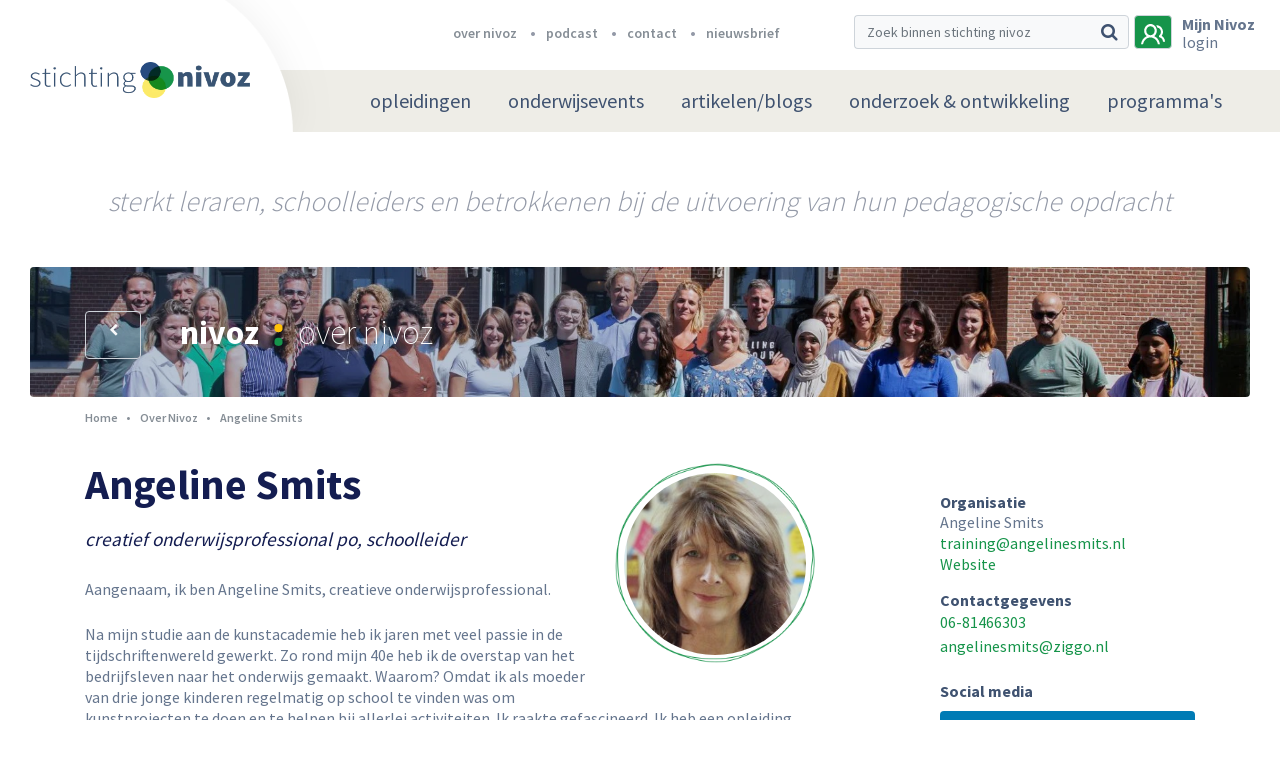

--- FILE ---
content_type: text/html; charset=UTF-8
request_url: https://nivoz.nl/nl/gebruikersprofiel/angeline-smits
body_size: 11832
content:
	<!DOCTYPE html>
	<html lang="nl">
	<head>
						<meta charset="utf-8" />
			<meta http-equiv="X-UA-Compatible" content="IE=edge" />
							<meta name="viewport" content="width=device-width, initial-scale=1">
				<meta name="author" content="FIZZ Marketing & Communicatie" />
																			<title
                >Nivoz</title>

									    
                                                                                                                                																<script src="/bundles/fizzwebsite/js/cookie.js"></script>
							
	<script src="/bundles/app/node_modules/jquery/dist/jquery.min.js"></script>
	<script src="https://challenges.cloudflare.com/turnstile/v0/api.js" defer></script>

			<!-- Google Tag Manager -->
		<script>(function(w,d,s,l,i){w[l]=w[l]||[];w[l].push({'gtm.start':
						new Date().getTime(),event:'gtm.js'});var f=d.getElementsByTagName(s)[0],
					j=d.createElement(s),dl=l!='dataLayer'?'&l='+l:'';j.async=true;j.src=
					'https://www.googletagmanager.com/gtm.js?id='+i+dl;f.parentNode.insertBefore(j,f);
			})(window,document,'script','dataLayer','GTM-T3TZS99');</script>
		<!-- End Google Tag Manager -->
    
										<link rel="stylesheet" href="/bundles/app/node_modules/components-font-awesome/css/font-awesome.min.css" />
	<link rel="stylesheet" href="/bundles/app/node_modules/flickity/dist/flickity.min.css" />
	<link rel="stylesheet" href="/bundles/app/node_modules/jquery.mmenu/dist/jquery.mmenu.all.css" />
	<link rel="stylesheet" href="/bundles/app/stylesheets/main.css?v=1.2.37" />

		
	<link href="https://fonts.googleapis.com/css?family=Source+Sans+Pro:200,300,400,600,700,900" rel="stylesheet">

	<link rel="apple-touch-icon" sizes="180x180" href="/bundles/app/assets/favicons/apple-touch-icon.png">
	<link rel="icon" type="image/png" sizes="32x32" href="/bundles/app/assets/favicons/favicon-32x32.png">
	<link rel="icon" type="image/png" sizes="16x16" href="/bundles/app/assets/favicons/favicon-16x16.png">
	<link rel="manifest" href="/bundles/app/assets/favicons/manifest.json">
	<link rel="mask-icon" href="/bundles/app/assets/favicons/safari-pinned-tab.svg" color="#16944a">
	<meta name="msapplication-TileColor" content="#16944a">
	<meta name="msapplication-TileImage" content="/bundles/app/assets/favicons/mstile-144x144.png">
	<meta name="theme-color" content="#eeede7">
	<meta name="msapplication-config" content="/bundles/app/assets/favicons/browserconfig.xml">
	</head>
				<body>
			<!-- Google Tag Manager (noscript) -->
		<noscript><iframe src="https://www.googletagmanager.com/ns.html?id=GTM-T3TZS99"
						  height="0" width="0" style="display:none;visibility:hidden"></iframe></noscript>
		<!-- End Google Tag Manager (noscript) -->
				<nav id="menu" class="d-md-none">
    		        <ul class=" ">
                                        
                                        <li class="first menu-heading">                                
    
    <a href="/nl/opleidingen"  class="nav-link hvr-underline-from-left">
        opleidingen
    </a>
                        
        </li>
    
                
                                                            <li>                                
    
    <a href="/nl/podium"  class="nav-link hvr-underline-from-left">
        onderwijsevents
    </a>
                                <ul class=" menu_level_1">
                                        
                                                            <li class="first last">                                
    
    <a   class="nav-link hvr-underline-from-left menu-heading">
        Agenda
    </a>
                                <ul class=" menu_level_2">
                                        
                                        <li class="first menu-heading">                                
    
    <a href="https://nivoz.nl/nl/agenda?filters%5Bfilters%5D%5B0%5D=Masterclass&amp;filters%5Bfilters%5D%5B1%5D=Onderwijsavond&amp;filters%5Bfilters%5D%5B2%5D=Symposium&amp;filters%5Bfilters%5D%5B3%5D=NIVOZ-jaarthema&amp;filters%5Bfilters%5D%5B4%5D=de%20NIVOZ-lezing&amp;filters%5Bfilters%5D%5B5%5D=Conferentie&amp;filters%5Bfilters%5D%5B6%5D=Online%20meeting&amp;filters%5Bfilters%5D%5B7%5D=Online%20college&amp;filters%5Bfilters%5D%5B8%5D=NIVOZ-Dokhuis"  class="nav-link hvr-underline-from-left">
        Agenda NIVOZ
    </a>
                        
        </li>
    
                
                                        <li class="menu-heading">                                
    
    <a href="https://nivoz.nl/nl/nivoz-podiumprogramma-2025-2026-met-het-jaarthema-de-moed-om-weerstand-te-bieden"  target="_blank" class="nav-link hvr-underline-from-left">
        Podiumprogramma 25/26
    </a>
                        
        </li>
    
                
                                        <li class="menu-heading">                                
    
    <a href="/nl/terugblik-op-onderwijsavonden-2011-2020"  target="_blank" class="nav-link hvr-underline-from-left">
        Onderwijsavonden (overzicht) 2011-2024
    </a>
                        
        </li>
    
                
                                        <li class="last menu-heading">                                
    
    <a href="/nl/agenda?filters%5Bfilters%5D%5B%5D=Extern"  class="nav-link hvr-underline-from-left">
        Externe agenda
    </a>
                        
        </li>
    

        </ul>
        </li>
    

        </ul>
        </li>
    
                
                                                            <li>                                
    
    <a href="/nl/platform-hetkind"  class="nav-link hvr-underline-from-left">
        artikelen/blogs
    </a>
                                <ul class=" menu_level_1">
                                        
                                                            <li class="first last">                                
    
    <a   class="nav-link hvr-underline-from-left menu-heading">
        Over platform
    </a>
                                <ul class=" menu_level_2">
                                        
                                        <li class="first menu-heading">                                
    
    <a href="/nl/wat-is-platform-hetkind"  class="nav-link hvr-underline-from-left">
        Wat is platform hetkind?
    </a>
                        
        </li>
    
                
                                        <li class="menu-heading">                                
    
    <a href="https://nivoz.nl/nl/redactie"  target="_blank" class="nav-link hvr-underline-from-left">
        Redactie
    </a>
                        
        </li>
    
                
                                        <li class="menu-heading">                                
    
    <a href="/nl/richtlijnen-blogs-en-artikelen"  class="nav-link hvr-underline-from-left">
        Richtlijnen blogs/artikelen
    </a>
                        
        </li>
    
                
                                        <li class="menu-heading">                                
    
    <a href="/nl/pedagogische-canon"  class="nav-link hvr-underline-from-left">
        Pedagogische Canon
    </a>
                        
        </li>
    
                
                                        <li class="last menu-heading">                                
    
    <a href="https://nivoz.nl/nl/auteursrecht"  class="nav-link hvr-underline-from-left">
        Auteursrecht
    </a>
                        
        </li>
    

        </ul>
        </li>
    

        </ul>
        </li>
    
                
                                                            <li>                                
    
    <a href="/nl/onderzoek-ontwikkeling"  class="nav-link hvr-underline-from-left">
        onderzoek &amp; ontwikkeling
    </a>
                                <ul class=" menu_level_1">
                                        
                                                            <li class="first">                                
    
    <a   class="nav-link hvr-underline-from-left menu-heading">
        Over O &amp; O
    </a>
                                <ul class=" menu_level_2">
                                        
                                        <li class="first last menu-heading">                                
    
    <a href="/nl/over-o-o"  target="_blank" class="nav-link hvr-underline-from-left">
        Waarom O &amp; O?
    </a>
                        
        </li>
    

        </ul>
        </li>
    
                
                                                            <li>                                
    
    <a   target="_blank" class="nav-link hvr-underline-from-left menu-heading">
        Onderzoek
    </a>
                                <ul class=" menu_level_2">
                                        
                                        <li class="first menu-heading">                                
    
    <a href="https://nivoz.nl/nl/whole-child-development"  target="_blank" class="nav-link hvr-underline-from-left">
        Whole Child Development /Breedvormend onderwijs
    </a>
                        
        </li>
    
                
                                        <li class="menu-heading">                                
    
    <a href="https://nivoz.nl/nl/programma-grootstedelijke-pedagogiek"  target="_blank" class="nav-link hvr-underline-from-left">
        Programma Grootstedelijke Pedagogiek
    </a>
                        
        </li>
    
                
                                        <li class="menu-heading">                                
    
    <a href="https://nivoz.nl/nl/wereldgericht-onderwijzen-biesta-in-de-praktijk"  class="nav-link hvr-underline-from-left">
        Wereldgericht onderwijzen
    </a>
                        
        </li>
    
                
                                        <li class="last menu-heading">                                
    
    <a href="/"  target="_blank" class="nav-link hvr-underline-from-left">
        Tact en Leiderschap
    </a>
                        
        </li>
    

        </ul>
        </li>
    
                
                                                            <li class="last">                                
    
    <a   target="_blank" class="nav-link hvr-underline-from-left menu-heading">
        Publicaties
    </a>
                                <ul class=" menu_level_2">
                                        
                                        <li class="first menu-heading">                                
    
    <a href="https://nivoz.nl/nl/archief?filters%5BarticleFilter%5D%5BarticleLabels%5D%5B%5D=Kernpublicatie"  target="_blank" class="nav-link hvr-underline-from-left">
        Kernpublicaties
    </a>
                        
        </li>
    
                
                                        <li class="menu-heading">                                
    
    <a href="https://nivoz.nl/nl/pedagogiek-als-betrokken-handelingswetenschap"  target="_blank" class="nav-link hvr-underline-from-left">
        Pedagogiek als betrokken handelingswetenschap
    </a>
                        
        </li>
    
                
                                        <li class="last menu-heading">                                
    
    <a href="https://nivoz.nl/nl/wereldgericht-onderwijzen-biesta-in-de-praktijk"  target="_blank" class="nav-link hvr-underline-from-left">
        Wereldgericht onderwijzen - Biesta in de praktijk
    </a>
                        
        </li>
    

        </ul>
        </li>
    

        </ul>
        </li>
    
                
                                                            <li class="last">                                
    
    <a href="/nl/over-nivoz"  class="nav-link hvr-underline-from-left">
        programma&#039;s
    </a>
                                <ul class=" menu_level_1">
                                        
                                        <li class="first menu-heading">                                
    
    <a href="https://nivoz.nl/nl/programma-grootstedelijke-pedagogiek"  target="_blank" class="nav-link hvr-underline-from-left menu-heading">
        Grootstedelijke Pedagogiek (PGP)
    </a>
                        
        </li>
    
                
                                        <li class="last menu-heading">                                
    
    <a href="/nl/whole-child-development"  target="_blank" class="nav-link hvr-underline-from-left menu-heading">
        Programma WCD / Breedvormend onderwijs
    </a>
                        
        </li>
    

        </ul>
        </li>
    

        
		            
                    
                <li class="first">                    <a href="/nl/over-nivoz" class="">
        over nivoz
    </a>
            
    </li>

    
                <li>                    <a href="https://nivoz.nl/podcast" target="_blank" class="">
        podcast
    </a>
            
    </li>

    
                <li>                    <a href="/nl/stichting-nivoz" class="">
        contact
    </a>
            
    </li>

    
                <li class="last">                    <a href="/nl/nieuwsbrief" class="">
        nieuwsbrief
    </a>
            
    </li>


    
	</ul>
	<a href="#menu" class="close">
		<i class="fa fa-times" aria-hidden="true"></i>
	</a>
</nav>

<script>
    $(function() {
        $("#menu").mmenu();
        var slideMenu = $("#menu").data('mmenu');
        $('.close').click(function(){
            slideMenu.close();
        })
    });
</script>
		<div class="page">
			<header>
	<!-- Navbar brand -->
	<a class="navbar-brand d-block d-xl-none" href="/nl/">
		<img src="/bundles/app/assets/images/logos/stichting-nivoz.png" height="44" width="251" alt="Stichting Nivoz logo" />
	</a>
	<!-- // Navbar brand -->
	<!-- Header-top -->
	<section id="header-top">
		<div class="container">
			<div class="row">
				<div class="col-md-6 offset-md-4 col-lg-6 offset-lg-1 d-none d-lg-inline-block">
					<nav>
                        							<ul class="justify-content-end d-flex">
								            
                    
                <li class="first">                    <a href="/nl/over-nivoz" class="">
        over nivoz
    </a>
            
    </li>

    
                <li>                    <a href="https://nivoz.nl/podcast" target="_blank" class="">
        podcast
    </a>
            
    </li>

    
                <li>                    <a href="/nl/stichting-nivoz" class="">
        contact
    </a>
            
    </li>

    
                <li class="last">                    <a href="/nl/nieuwsbrief" class="">
        nieuwsbrief
    </a>
            
    </li>


    
							</ul>
											</nav>
				</div>
				<div class="col-sm-12 col-lg-5 d-flex justify-content-end">
										<a href="/nl/zoeken" class="search-icon d-inline-block d-lg-none">
						<i class="fa fa-search" aria-hidden="true"></i>
					</a>
					<div class="d-none d-lg-inline-block">
						<form  name="" method="get" action="/nl/zoeken" novalidate="novalidate" class="form-inline d-inline-block" role="form">
<div class="input-group stylish-input-group">
		<input type="text" 	id="q" name="q" 		placeholder="Zoek binnen stichting nivoz" class="form-control" >
	<div class="input-group-append">
		<span class="input-group-text">
			<button type="submit">
				<i class="fa fa-search" aria-hidden="true"></i>
			</button>
		</span>
	</div>
</div>
	</form>
					</div>

					<!-- Button user || There is an active class by the user frontended -->
										<a class="user active" data-toggle="modal" data-target="#user-login">
											<svg width="24px" height="21px" viewBox="0 0 24 21" version="1.1" xmlns="http://www.w3.org/2000/svg" xmlns:xlink="http://www.w3.org/1999/xlink">
							<g id="Main/Header-Alternatief-4" stroke="none" stroke-width="1" fill="none" fill-rule="evenodd" transform="translate(-1278.000000, -26.000000)">
								<g id="icon-color" transform="translate(-11.000000, -1.000000)" fill="#3F5270">
									<g id="Search" transform="translate(951.000000, 17.000000)">
										<g id="Group-6" transform="translate(338.000000, 10.000000)">
											<g id="Group-8">
												<path d="M13.2631333,12.1264339 C14.8422037,10.8911974 15.7894737,8.87028918 15.7894737,6.73684211 C15.7894737,3.03159207 12.9473561,0 9.47368421,0 C6.0000123,0 3.15789474,3.03159207 3.15789474,6.73684211 C3.15789474,8.87028918 4.10516473,10.8911974 5.68423513,12.1264339 C2.63159945,13.5859605 0.421036227,16.6175526 0,20.2105263 L2.10536569,20.2105263 C2.63159945,16.393 5.78949419,13.4736842 9.47368421,13.4736842 C13.1578742,13.4736842 16.315769,16.393 16.8420643,20.2105263 L18.9473684,20.2105263 C18.5263322,16.6175526 16.315769,13.5859605 13.2631333,12.1264339 Z M9.47368421,11.2279608 C7.15786193,11.2279608 5.26326043,9.20711816 5.26326043,6.73684211 C5.26326043,4.26663167 7.15786193,2.2457234 9.47368421,2.2457234 C11.789568,2.2457234 13.6841695,4.26663167 13.6841695,6.73684211 C13.6841695,9.20711816 11.789568,11.2279608 9.47368421,11.2279608 Z" id="Fill-1"></path>
												<path d="M20.6461144,11.8579905 C21.4591488,10.7588286 21.9672953,9.32989876 21.9672953,7.90064773 C21.9672953,3.94336921 18.7150389,0.865407393 15.1578947,1.30503362 C15.4627826,1.63480148 15.6660412,2.07474893 15.8692998,2.51443941 C16.0727366,2.84414302 16.1741283,3.17391088 16.2757576,3.50367873 C18.6134096,3.94336921 19.9347687,5.81224647 19.9347687,7.90064773 C19.9347687,9.32989876 19.223126,10.6489059 18.3085218,11.4183 C18.0036339,11.6381453 17.9020046,11.9679131 17.9020046,12.297681 C17.9020046,12.8472941 18.2068925,13.2869203 18.7150389,13.3970999 C20.5444851,13.8367904 21.9672953,15.595488 21.9672953,17.6842105 L24,17.6842105 C24,15.2657202 22.6786409,12.9574094 20.6461144,11.8579905 Z" id="Fill-4"></path>
											</g>
										</g>
									</g>
								</g>
							</g>
						</svg>
					</a>
					<!-- // Button user -->
                    						<div class="user-welcome d-none d-md-inline-block">
							<p class="login-btn" data-toggle="modal" data-target="#user-login">
								<span>Mijn Nivoz</span></br>
                                login
							</p>
						</div>
					
					<!-- Mobile hamburger menu -->
					<a href="#menu" class="mobile-menu d-md-none">
						<i class="fa fa-bars" aria-hidden="true"></i>
					</a>
					<!-- // Mobile hamburger menu -->
				</div>
			</div>
		</div>
	</section>
	<!-- // Header-top -->


	<!-- Navbar -->
	<nav class="navbar navbar-expand-lg d-none d-md-block">
		<!-- Navbar brand -->
		<a class="navbar-brand d-none d-xl-block" href="/nl/">
			<img src="/bundles/app/assets/images/logos/stichting-nivoz.png" height="44" width="251" alt="Stichting Nivoz logo" />
		</a>
		<!-- // Navbar brand -->
		<div class="menu-container container justify-content-md-end">
						<div class="menu">
									        <ul class=" ">
                                        
                                        <li class="first menu-heading">                                
    
    <a href="/nl/opleidingen"  class="nav-link hvr-underline-from-left">
        opleidingen
    </a>
                        
        </li>
    
                
                                                            <li>                                
    
    <a href="/nl/podium"  class="nav-link hvr-underline-from-left">
        onderwijsevents
    </a>
                                <ul class=" menu_level_1">
                                        
                                                            <li class="first last">                                
    
    <a   class="nav-link hvr-underline-from-left menu-heading">
        Agenda
    </a>
                                <ul class=" menu_level_2">
                                        
                                        <li class="first menu-heading">                                
    
    <a href="https://nivoz.nl/nl/agenda?filters%5Bfilters%5D%5B0%5D=Masterclass&amp;filters%5Bfilters%5D%5B1%5D=Onderwijsavond&amp;filters%5Bfilters%5D%5B2%5D=Symposium&amp;filters%5Bfilters%5D%5B3%5D=NIVOZ-jaarthema&amp;filters%5Bfilters%5D%5B4%5D=de%20NIVOZ-lezing&amp;filters%5Bfilters%5D%5B5%5D=Conferentie&amp;filters%5Bfilters%5D%5B6%5D=Online%20meeting&amp;filters%5Bfilters%5D%5B7%5D=Online%20college&amp;filters%5Bfilters%5D%5B8%5D=NIVOZ-Dokhuis"  class="nav-link hvr-underline-from-left">
        Agenda NIVOZ
    </a>
                        
        </li>
    
                
                                        <li class="menu-heading">                                
    
    <a href="https://nivoz.nl/nl/nivoz-podiumprogramma-2025-2026-met-het-jaarthema-de-moed-om-weerstand-te-bieden"  target="_blank" class="nav-link hvr-underline-from-left">
        Podiumprogramma 25/26
    </a>
                        
        </li>
    
                
                                        <li class="menu-heading">                                
    
    <a href="/nl/terugblik-op-onderwijsavonden-2011-2020"  target="_blank" class="nav-link hvr-underline-from-left">
        Onderwijsavonden (overzicht) 2011-2024
    </a>
                        
        </li>
    
                
                                        <li class="last menu-heading">                                
    
    <a href="/nl/agenda?filters%5Bfilters%5D%5B%5D=Extern"  class="nav-link hvr-underline-from-left">
        Externe agenda
    </a>
                        
        </li>
    

        </ul>
        </li>
    

        </ul>
        </li>
    
                
                                                            <li>                                
    
    <a href="/nl/platform-hetkind"  class="nav-link hvr-underline-from-left">
        artikelen/blogs
    </a>
                                <ul class=" menu_level_1">
                                        
                                                            <li class="first last">                                
    
    <a   class="nav-link hvr-underline-from-left menu-heading">
        Over platform
    </a>
                                <ul class=" menu_level_2">
                                        
                                        <li class="first menu-heading">                                
    
    <a href="/nl/wat-is-platform-hetkind"  class="nav-link hvr-underline-from-left">
        Wat is platform hetkind?
    </a>
                        
        </li>
    
                
                                        <li class="menu-heading">                                
    
    <a href="https://nivoz.nl/nl/redactie"  target="_blank" class="nav-link hvr-underline-from-left">
        Redactie
    </a>
                        
        </li>
    
                
                                        <li class="menu-heading">                                
    
    <a href="/nl/richtlijnen-blogs-en-artikelen"  class="nav-link hvr-underline-from-left">
        Richtlijnen blogs/artikelen
    </a>
                        
        </li>
    
                
                                        <li class="menu-heading">                                
    
    <a href="/nl/pedagogische-canon"  class="nav-link hvr-underline-from-left">
        Pedagogische Canon
    </a>
                        
        </li>
    
                
                                        <li class="last menu-heading">                                
    
    <a href="https://nivoz.nl/nl/auteursrecht"  class="nav-link hvr-underline-from-left">
        Auteursrecht
    </a>
                        
        </li>
    

        </ul>
        </li>
    

        </ul>
        </li>
    
                
                                                            <li>                                
    
    <a href="/nl/onderzoek-ontwikkeling"  class="nav-link hvr-underline-from-left">
        onderzoek &amp; ontwikkeling
    </a>
                                <ul class=" menu_level_1">
                                        
                                                            <li class="first">                                
    
    <a   class="nav-link hvr-underline-from-left menu-heading">
        Over O &amp; O
    </a>
                                <ul class=" menu_level_2">
                                        
                                        <li class="first last menu-heading">                                
    
    <a href="/nl/over-o-o"  target="_blank" class="nav-link hvr-underline-from-left">
        Waarom O &amp; O?
    </a>
                        
        </li>
    

        </ul>
        </li>
    
                
                                                            <li>                                
    
    <a   target="_blank" class="nav-link hvr-underline-from-left menu-heading">
        Onderzoek
    </a>
                                <ul class=" menu_level_2">
                                        
                                        <li class="first menu-heading">                                
    
    <a href="https://nivoz.nl/nl/whole-child-development"  target="_blank" class="nav-link hvr-underline-from-left">
        Whole Child Development /Breedvormend onderwijs
    </a>
                        
        </li>
    
                
                                        <li class="menu-heading">                                
    
    <a href="https://nivoz.nl/nl/programma-grootstedelijke-pedagogiek"  target="_blank" class="nav-link hvr-underline-from-left">
        Programma Grootstedelijke Pedagogiek
    </a>
                        
        </li>
    
                
                                        <li class="menu-heading">                                
    
    <a href="https://nivoz.nl/nl/wereldgericht-onderwijzen-biesta-in-de-praktijk"  class="nav-link hvr-underline-from-left">
        Wereldgericht onderwijzen
    </a>
                        
        </li>
    
                
                                        <li class="last menu-heading">                                
    
    <a href="/"  target="_blank" class="nav-link hvr-underline-from-left">
        Tact en Leiderschap
    </a>
                        
        </li>
    

        </ul>
        </li>
    
                
                                                            <li class="last">                                
    
    <a   target="_blank" class="nav-link hvr-underline-from-left menu-heading">
        Publicaties
    </a>
                                <ul class=" menu_level_2">
                                        
                                        <li class="first menu-heading">                                
    
    <a href="https://nivoz.nl/nl/archief?filters%5BarticleFilter%5D%5BarticleLabels%5D%5B%5D=Kernpublicatie"  target="_blank" class="nav-link hvr-underline-from-left">
        Kernpublicaties
    </a>
                        
        </li>
    
                
                                        <li class="menu-heading">                                
    
    <a href="https://nivoz.nl/nl/pedagogiek-als-betrokken-handelingswetenschap"  target="_blank" class="nav-link hvr-underline-from-left">
        Pedagogiek als betrokken handelingswetenschap
    </a>
                        
        </li>
    
                
                                        <li class="last menu-heading">                                
    
    <a href="https://nivoz.nl/nl/wereldgericht-onderwijzen-biesta-in-de-praktijk"  target="_blank" class="nav-link hvr-underline-from-left">
        Wereldgericht onderwijzen - Biesta in de praktijk
    </a>
                        
        </li>
    

        </ul>
        </li>
    

        </ul>
        </li>
    
                
                                                            <li class="last">                                
    
    <a href="/nl/over-nivoz"  class="nav-link hvr-underline-from-left">
        programma&#039;s
    </a>
                                <ul class=" menu_level_1">
                                        
                                        <li class="first menu-heading">                                
    
    <a href="https://nivoz.nl/nl/programma-grootstedelijke-pedagogiek"  target="_blank" class="nav-link hvr-underline-from-left menu-heading">
        Grootstedelijke Pedagogiek (PGP)
    </a>
                        
        </li>
    
                
                                        <li class="last menu-heading">                                
    
    <a href="/nl/whole-child-development"  target="_blank" class="nav-link hvr-underline-from-left menu-heading">
        Programma WCD / Breedvormend onderwijs
    </a>
                        
        </li>
    

        </ul>
        </li>
    

        </ul>
							</div>
		</div>
	</nav>
	<!-- // Navbar -->

</header>

<!-- User register -->

<!-- // User register -->			<div id="sub-header">
	<div class="container">
		<div class="row">
			<div class="col text-center">
				Sterkt leraren, schoolleiders en betrokkenen bij de uitvoering van hun pedagogische opdracht
			</div>
		</div>
	</div>
</div>			    <!-- Hero sub-header -->
                                    <!-- Hero sub-header -->
<section id="hero--sub-header" class="small " style="background-image: url(/uploads/default/t/e/teamfoto202572dpi.jpg);">
    <div class="hero--bg-dust">
        <div class="hero--circle-left">
        </div>
    </div>
    <div class="container">
        <div class="row">
            <div class="col-3 col-sm-2 col-md-1 d-none d-sm-inline-block">
                <!-- Prev button -->
                                <a class="btn btn-prev d-inline-block mt-2"
                   href="/nl/over-nivoz"
                   role="button">
                    <i class="fa fa-chevron-left" aria-hidden="true"></i>
                </a>
                                <!-- // Prev button -->
            </div>
            <div class="col-sm-10 col-md-11">
                <h1 class="d-inline-block">
                    <span>
                                            Nivoz
                                            <img src="/bundles/app/assets/images/icons/active-menu.svg" height="23" width="9" /></span>
                                            Over Nivoz
                                    </h1>
            </div>
        </div>
    </div>
</section>
<!-- // Hero sub-header -->                <!-- // Hero sub-header -->

    			<div class="container">
		<div class="row">
			<div class="col-lg-8">
																					    <nav aria-label="breadcrumb" class="mb-4" role="navigation">
    <ol class="breadcrumb">
        <li class="breadcrumb-item">
            <a href="/nl/">
				Home
            </a>
        </li>
                                    <li class="breadcrumb-item">
                    <a href="/nl/over-nivoz">
                        Over Nivoz
                    </a>
                </li>
                                                <li class="breadcrumb-item active">
                    Angeline Smits
                </li>
                        </ol>
</nav>

														
				<article id="content" class="employee">
					<div class="row">
						<div class="col-md-12">

														<div class="widget author text-center ml-sm-4 float-sm-right">
								<div class="person-bg mb-4">
									<div class="person" style="background-image: url('/uploads/default/a/n/angeline-smits.jpg');">
									</div>
								</div>
							</div>
							
							<h1 class="mb-4">
								Angeline Smits
							</h1>

														<p class="publication-date">
								creatief onderwijsprofessional po, schoolleider
							<p>
							
							<div class="et_pb_row et_pb_row_0 et_pb_row_3-4_1-4">
<div class="et_pb_column et_pb_column_3_4  et_pb_column_0">
<div class="et_pb_text et_pb_module et_pb_bg_layout_light et_pb_text_align_left  et_pb_text_1">
<div class="et_pb_text_inner">
<p>Aangenaam, ik ben Angeline Smits, creatieve onderwijsprofessional.</p>

<p>Na mijn studie aan de kunstacademie heb ik jaren met veel passie in de tijdschriftenwereld gewerkt. Zo rond mijn 40e heb ik de overstap van het bedrijfsleven naar het onderwijs gemaakt. Waarom? Omdat ik als moeder van drie jonge kinderen regelmatig op school te vinden was om kunstprojecten te doen en te helpen bij allerlei activiteiten. Ik raakte gefascineerd. Ik heb een opleiding gevolgd als zij-instromer, ben aan de slag gegaan als leerkracht en later als directeur en heb daar geen moment spijt van gehad. In mijn werk met kinderen en leerkrachten heeft het stimuleren van creatief denken en onderzoek altijd centraal gestaan.</p>

<p>Leren doe je met vallen en opstaan, struikelen mag! Als je met leren, ontwikkeling en veranderingsprocessen aan de gang gaat, kan dat natuurlijk alleen als je zelf ook durft te twijfelen en op onderzoek gaat. Voor mij is de grootste uitdaging het vinden van evenwicht tussen&hellip; Inspiratie opdoen, actie en &hellip;&hellip;. de tijd nemen voor reflectie en bezinning!</p>
</div>
</div>
</div>
</div>

														
													</div>
					</div>
				</article>

			</div>
			<div class="col-lg-3 offset-lg-1 mb-5 mt-lg-5 mb-lg-0">

				<aside class="mt-lg-5">
                    						<h5>
							Organisatie
						</h5>
						<p>
                            Angeline Smits <br />
                             
                              
                                                        								<a href="/cdn-cgi/l/email-protection#6c181e0d050205020b2c0d020b09000502091f0105181f420200"><span class="__cf_email__" data-cfemail="285c5a49414641464f6849464f4d4441464d5b45415c5b064644">[email&#160;protected]</span></a><br />
                                                        								<a target="_blank" href="http://www.angelinesmits.nl">
									Website
								</a> <br />
                            						</p>
                    
											<h5>
							Contactgegevens
						</h5>
                                                    <a href="tel:0681466303">06-81466303</a><br />
                                                                            <a href="/cdn-cgi/l/email-protection#d5b4bbb2b0b9bcbbb0a6b8bca1a695afbcb2b2bafbbbb9"><span class="__cf_email__" data-cfemail="4f2e21282a2326212a3c22263b3c0f3526282820612123">[email&#160;protected]</span></a><br />
                        
											
                    						<div class="social-media mt-4">
							<h5>Social media</h5>
                            								<a target="_blank" class="btn btn-linkedin w-100" href="http://www.linkedin.com/pub/angeline-smits/18/886/273" role="button">
									<i class="fa fa-linkedin float-left" aria-hidden="true"></i>
									<span>
										LinkedIn profiel
								</span>
								</a>
                                                        																																									<a target="_blank" class="btn btn-twitter w-100" href="https://twitter.com/AngelineSmits" role="button">
									<i class="fa fa-twitter float-left" aria-hidden="true"></i>
									<span>
										Twitter profiel
								</span>
								</a>
                            						</div>
						<br />
                    				</aside>

			</div>
		</div>
	</div>
		<section class="widget related-articles py-5 mt-5">
		<div class="container">
			<div class="row">
				<div class="col-12">
					<h3>
						Een aantal verhalen/blogs van Angeline Smits
					</h3>
					<div id="news" class="het-kind news-items">
						<div class="row js-items">
                            															                                                                                                                                                                                                <div class="news-items js-grid-item col-md-3">

    <div class="actual--block block-sm mb-3">
                            <div class="image" style="background-image: url('/uploads/default/a/s/as.jpg')">
            </div>
                <div class="gradient">
                        <div class="text">
                                    <span class="badge badge-success badge-dossier mb-2">Leraar zijn</span>
                                                    <span class="badge badge-success badge-article mb-2">Column</span>
                                <div class="title">
                    Online avontuur
                </div>
            </div>
        </div>
        <a href="/nl/online-avontuur" class="info">
            <div>
                Natuurlijk gaat er niets boven &ldquo;live&rdquo; interactie, maar nood breekt wetten, dat weet ook Angeline Smits, oud-schoolleider en inmiddels...
                <span>Lees verder</span>
            </div>
        </a>
    </div>
</div>															                                                                                                                                                                                                <div class="news-items js-grid-item col-md-3">

    <div class="actual--block block-sm mb-3">
                            <div class="image" style="background-image: url('/uploads/default/i/m/img-1307.png')">
            </div>
                <div class="gradient">
                        <div class="text">
                                    <span class="badge badge-success badge-dossier mb-2">Rechtdoen aan verschillen</span>
                                                    <span class="badge badge-success badge-article mb-2">Column</span>
                                <div class="title">
                    Huis-tuin-en-keukentaal de school in
                </div>
            </div>
        </div>
        <a href="/nl/huis-tuin-en-keukentaal-de-school-in" class="info">
            <div>
                Trudy Dehue, wetenschapsfilosoof en socioloog, sprak op de eerste Onderwijsavond van de reeks van 2019-2020. Door de combinatie van haar scherpte...
                <span>Lees verder</span>
            </div>
        </a>
    </div>
</div>															                                                                                                                                                                                                <div class="news-items js-grid-item col-md-3">

    <div class="actual--block block-sm mb-3">
                            <div class="image" style="background-image: url('/uploads/default/w/a/walhallab.jpg')">
            </div>
                <div class="gradient">
                        <div class="text">
                                    <span class="badge badge-success badge-dossier mb-2">Brede vorming</span>
                                                    <span class="badge badge-success badge-article mb-2">Artikel</span>
                                <div class="title">
                    Het walhalla is een lab
                </div>
            </div>
        </div>
        <a href="/nl/het-walhalla-is-een-lab" class="info">
            <div>
                Angeline Smits, oud-schoolleider en tegenwoordig trainer en begeleider, kijkt mee bij Walhallab. Een plek&nbsp;waar kinderen&nbsp;zich - what&#39;s...
                <span>Lees verder</span>
            </div>
        </a>
    </div>
</div>															                                                                                                                                                                                                <div class="news-items js-grid-item col-md-3">

    <div class="actual--block block-sm mb-3">
                            <div class="image" style="background-image: url('/uploads/default/k/i/kinderen-als-consultant-groot.jpg')">
            </div>
                <div class="gradient">
                        <div class="text">
                                    <span class="badge badge-success badge-dossier mb-2">Leerling zijn</span>
                                                    <span class="badge badge-success badge-article mb-2">Verslag</span>
                                <div class="title">
                    Kinderen als consultant
                </div>
            </div>
        </div>
        <a href="/nl/kinderen-als-consultant" class="info">
            <div>
                Voor de stichting Talent Primair wordt op dit moment het nieuwe beleidsplan uitgewerkt. Angeline Smits, oud-schoolleider en tegenwoordig trainer...
                <span>Lees verder</span>
            </div>
        </a>
    </div>
</div>															                                                                                                                                                                                                <div class="news-items js-grid-item col-md-3">

    <div class="actual--block block-sm mb-3">
                            <div class="image" style="background-image: url('/uploads/default/i/m/img-7633.png')">
            </div>
                <div class="gradient">
                        <div class="text">
                                    <span class="badge badge-success badge-dossier mb-2">Brede vorming</span>
                                                    <span class="badge badge-success badge-article mb-2">Artikel</span>
                                <div class="title">
                    TedXAmsterdam ED 2018
                </div>
            </div>
        </div>
        <a href="/nl/tedxamsterdam-ed-2018" class="info">
            <div>
                Even ertussenuit, uit de waan van de dag en ondergedompeld worden in verhalen, idee&euml;n over onderwijs, best een aantrekkelijke gedachte....
                <span>Lees verder</span>
            </div>
        </a>
    </div>
</div>															                                                                                                                                                                                                <div class="news-items js-grid-item col-md-3">

    <div class="actual--block block-sm mb-3">
                            <div class="image" style="background-image: url('/uploads/default/2/0/20181003-3s2a6385-tedva.jpg')">
            </div>
                <div class="gradient">
                        <div class="text">
                                    <span class="badge badge-success badge-dossier mb-2">Brede vorming</span>
                                                    <span class="badge badge-success badge-article mb-2">Column</span>
                                <div class="title">
                    Spel is een serieuze aangelegenheid
                </div>
            </div>
        </div>
        <a href="/nl/spel-is-een-serieuze-aangelegenheid" class="info">
            <div>
                &lsquo;Keer de bewijslast eens om. Wat gebeurt er als jonge kinderen niet kunnen spelen?&rsquo; sprak Rob Martens op de Onderwijsavond van 3...
                <span>Lees verder</span>
            </div>
        </a>
    </div>
</div>															                                                                                                                                                                                                <div class="news-items js-grid-item col-md-3">

    <div class="actual--block block-sm mb-3">
                            <div class="image" style="background-image: url('/uploads/default/t/e/tekeningangeline.png')">
            </div>
                <div class="gradient">
                        <div class="text">
                                    <span class="badge badge-success badge-dossier mb-2">Rechtdoen aan verschillen</span>
                                                    <span class="badge badge-success badge-article mb-2">Column</span>
                                <div class="title">
                    Een staaltje passend onderwijs
                </div>
            </div>
        </div>
        <a href="/nl/een-staaltje-passend-onderwijs" class="info">
            <div>
                &nbsp;

Vorige week mocht Angeline Smits&nbsp;op een zonnige donderdagmiddag meedraaien in de klas van meester Jan in Blaricum.&nbsp;In zijn...
                <span>Lees verder</span>
            </div>
        </a>
    </div>
</div>															                                                                                                                                                                                                <div class="news-items js-grid-item col-md-3">

    <div class="actual--block block-sm mb-3">
                            <div class="image" style="background-image: url('/uploads/default/a/d/admin-ajax-php-30.jpg')">
            </div>
                <div class="gradient">
                        <div class="text">
                                    <span class="badge badge-success badge-dossier mb-2">Motivatie</span>
                                                    <span class="badge badge-success badge-article mb-2">Column</span>
                                <div class="title">
                    Noor heeft iets nieuws geleerd: &#039;Doei bij&#039;
                </div>
            </div>
        </div>
        <a href="/nl/noor-heeft-iets-nieuws-geleerd-doei-bij" class="info">
            <div>
                Als je aan een volwassene de vraag stelt &#39;Wanneer heb je voor het laatst iets nieuws geleerd?&#39;, moeten ze vaak lang nadenken. Best wonderlijk,...
                <span>Lees verder</span>
            </div>
        </a>
    </div>
</div>													</div>
					</div>
					<!-- Pagination -->
					<section id="pagination">
						<div class="container">
							<div class="row">
								<div class="col-sm-12">
									<nav aria-label="Page navigation">
                                            <ul class="pager">

        
        
                                    <li class="hidden-xs">
                    <a href="#" class="active">
                        <span>01</span>

                        <span class="bar">
                        </span>
                    </a>
                </li>
            
                                    <li class="hidden-xs">
                    <a href="/nl/gebruikersprofiel/angeline-smits?page=2">
                        02
                        <span class="bar">
                        </span>
                    </a>
                </li>
            
                                    <li class="hidden-xs">
                    <a href="/nl/gebruikersprofiel/angeline-smits?page=3">
                        03
                        <span class="bar">
                        </span>
                    </a>
                </li>
            
                                    <li class="hidden-xs">
                    <a href="/nl/gebruikersprofiel/angeline-smits?page=4">
                        04
                        <span class="bar">
                        </span>
                    </a>
                </li>
            
        
        
                    <li class="next">
                <a href="/nl/gebruikersprofiel/angeline-smits?page=2">
                    Volgende
                    <span aria-hidden="true">&rarr;</span>
                </a>
            </li>
            </ul>

									</nav>
								</div>
							</div>
						</div>
					</section>
					<!-- // Pagination -->
				</div>
			</div>
		</div>
	</section>

		<script data-cfasync="false" src="/cdn-cgi/scripts/5c5dd728/cloudflare-static/email-decode.min.js"></script><script src="/bundles/app/node_modules/jquery-ias/src/extension/noneleft.js"></script>
		<script src="/bundles/app/node_modules/jquery-ias/src/extension/spinner.js"></script>
		<script src="/bundles/app/node_modules/jquery-ias/src/extension/paging.js"></script>
		<script src="/bundles/app/node_modules/jquery-ias/src/extension/trigger.js"></script>
		<script src="/bundles/app/node_modules/jquery-ias/src/extension/history.js"></script>
		<script src="/bundles/app/node_modules/jquery-ias/src/callbacks.js" type="text/javascript"></script>
		<script src="/bundles/app/node_modules/jquery-ias/src/jquery-ias.js" type="text/javascript"></script>

		<script type="text/javascript">
		$(function () {
			var ias = jQuery.ias({
				container:  '#news',
				item:       '.js-items',
				pagination: '#pagination',
				next:       '#pagination .next a'
			});
			ias.extension(new IASTriggerExtension({
				offset: 3,
				text: 'Laad meer artikelen van Angeline Smits',
				textPrev: 'Laad eerder gepubliceerde artikelen van Angeline Smits',
				html: '<div class="ias-trigger ias-trigger-next l-tvshows-listing-nav l-tvshows-listing-nav-next"><a>{text} <em class="fa fa-caret-down"></em></a></div>',
				htmlPrev: '<div class="ias-trigger ias-trigger-prev l-tvshows-listing-nav l-tvshows-listing-nav-prev"><a><em class="fa fa-caret-up"></em> {text}</a></div>'
			}));

			ias.extension(new IASSpinnerExtension());
			ias.extension(new IASPagingExtension());
			ias.extension(new IASHistoryExtension({prev: '#pagination .previous a'}));
		});
	</script>
	
			<section id="subscribe-newsletter">
	<img class="img-fluid d-none d-md-inline-block" src="/bundles/app/assets/images/subscribe-newsletter/paperfly.svg" />
	<div class="container">
		<div class="row">
			<div class="col-md-12 col-lg-5 col-xl-6 mb-md-4 mb-lg-0">
				<div class="title">
					Op de hoogte blijven?<br />
					<span>
						Schrijf je in voor de nieuwsbrief
					</span>
				</div>
			</div>
			<div class="col-md-12 col-lg-6 mt-4 mt-md-0">
					<form  name="news_letter_form" method="post" action="/nl/gebruikersprofiel/angeline-smits#subscribe-newsletter" novalidate="novalidate" role="form">
<div class="form-row">
	<div class="col-md-12">
		<div class="form-row">
			<div class="col-md-6">
                	<div class="form-group"><input type="text" 	id="news_letter_form_firstName" name="news_letter_form[firstName]"  required="required"		placeholder="Je voornaam" class="form-control" ></div>
			</div>
			<div class="col-md-6">
                	<div class="form-group"><input type="text" 	id="news_letter_form_lastName" name="news_letter_form[lastName]"  required="required"		placeholder="Je achternaam" class="form-control" ></div>
			</div>
			<div class="col-md-6">
                	<div class="form-group"><input type="email" 	id="news_letter_form_email" name="news_letter_form[email]"  required="required"		placeholder="Je e-mailadres" class="form-control" ></div>
			</div>
			<div class="col-md-6">
                	<div class="form-group"><button type="submit" id="news_letter_form_submit" name="news_letter_form[submit]" class="btn-fa-chevron-right w-100 btn btn-primary">Inschrijven</button></div>
			</div>
			<div class="col-md-12">
                        <div class="custom-control custom-checkbox">
        <input type="checkbox" class="custom-control-input" name="news_letter_form[confirm]" id="news_letter_form_confirm" value="1">
        <label class="custom-control-label" for="news_letter_form_confirm">Ik ben bekend met het <a target="_blank" href="/nl/privacy-statement-stichting-nivoz">privacystatement (AVG)</a>.</label>
    </div>
    	

			</div>
		</div>
                            	
                <div class="cf-turnstile" data-sitekey="0x4AAAAAABLeNjhXXalA_EgV"></div>
	</div>
</div>
	<input type="hidden" 	id="news_letter_form__token" name="news_letter_form[_token]" 		class="form-control" value="f8181ccccb20571b7.sJDXI3US0_GLMrpB0TsKmNTHwuSCi7roZ9YQXb6X3gs.-POHdzQruKbDX8gAsHY7-7axodTA7cyAL5BDBOnhu1nxoa17Fki9sth3zQ" ></form>

			</div>
		</div>
	</div>
</section>			<footer>
			<section id="footer-top">
		<div class="container">
			<div class="row">
				<div class="col-sm-6 col-md-3">
                                            															<h5>Snel naar....</h5>
    <nav>
        <ul>
                                <li>
                        <a
                                                            href="/nl/home-oud"
                                                                                >
                                                            Home
                                                    </a>
                    </li>
                                <li>
                        <a
                                                            href="/nl/opleidingen"
                                                                                >
                                                            Onze opleidingen
                                                    </a>
                    </li>
                                <li>
                        <a
                                                            href="/nl/archief?filters%5BarticleFilter%5D%5BarticleLabels%5D%5B%5D=Kernpublicatie"
                                                                                >
                                                            Kernpublicaties
                                                    </a>
                    </li>
                                <li>
                        <a
                                                            href="/nl/agenda"
                                                                                >
                                                            Agenda
                                                    </a>
                    </li>
                    </ul>
    </nav>
				</div>
				<div class="col-sm-6 col-md-3">
                                                                                                        <h5>onze pijlers</h5>
    <nav>
        <ul>
                                <li>
                        <a
                                                            href="/nl/opleidingen"
                                                                                >
                                                            NIVOZ-opleidingen
                                                    </a>
                    </li>
                                <li>
                        <a
                                                            href="/nl/podium"
                                                                                >
                                                            NIVOZ-podium
                                                    </a>
                    </li>
                                <li>
                        <a
                                                            href="/nl/platform-hetkind"
                                                                                >
                                                            NIVOZ-platform hetkind
                                                    </a>
                    </li>
                                <li>
                        <a
                                                            href="/nl/over-o-o"
                                                                                >
                                                            NIVOZ-onderzoek &amp; ontwikkeling
                                                    </a>
                    </li>
                    </ul>
    </nav>
				</div>
				<div class="col-sm-6 col-md-3">
                                                                                                        <h5>organisatie</h5>
    <nav>
        <ul>
                                <li>
                        <a
                                                            href="/nl/over-nivoz"
                                                                                >
                                                            Over NIVOZ
                                                    </a>
                    </li>
                                <li>
                        <a
                                                            href="/nl/medewerkers"
                                                                                >
                                                            Onze mensen
                                                    </a>
                    </li>
                                <li>
                        <a
                                                            href="/nl/missie-en-visie"
                                                                                >
                                                            Missie en visie
                                                    </a>
                    </li>
                                <li>
                        <a
                                                            href="https://nivoz.nl/nl/nivoz-opleidingenteam"
                                                                                >
                                                            Onze docenten
                                                    </a>
                    </li>
                                <li>
                        <a
                                                            href="/nl/fondsen-anbi-en-jaarverslagen"
                                                                                >
                                                            ANBI en fondsen
                                                    </a>
                    </li>
                                <li>
                        <a
                                                            href="/nl/privacy-statement-stichting-nivoz"
                                                                                >
                                                            Privacy-statement
                                                    </a>
                    </li>
                    </ul>
    </nav>
				</div>
				<div class="col-sm-6 col-md-3">
										    <h5>stichting&nbsp;<strong>nivoz</strong></h5>

<p>Dokhuis<br />
Doklaan 10, 3087 CB Rotterdam<br />
010-3225450</p>
																<a class="btn btn-secondary mb-2 mb-sm-2" href="tel:+31103225450" role="button">
							<i class="fa fa-phone" aria-hidden="true"></i>
							010-3225450
						</a>
																<a class="btn btn-secondary mb-2 mb-sm-2" href="/cdn-cgi/l/email-protection#127b7c747d527c7b647d683c7c7e" role="button">
							<i class="fa fa-envelope" aria-hidden="true"></i>
                            <span class="__cf_email__" data-cfemail="056c6b636a456b6c736a7f2b6b69">[email&#160;protected]</span>
						</a>
					
				</div>
			</div>
		</div>
	</section>
		<section id="footer-bottom">
		<div class="container">
			<div class="row">
				<div class="col-12">
					<hr />
				</div>
				<div class="col-md-7 col-lg-6 no-wrap">
					<nav>
													<ul>
								            
                    
                <li class="first">                    <a href="/nl/over-nivoz" class="">
        over nivoz
    </a>
            
    </li>

    
                <li>                    <a href="https://nivoz.nl/podcast" target="_blank" class="">
        podcast
    </a>
            
    </li>

    
                <li>                    <a href="/nl/stichting-nivoz" class="">
        contact
    </a>
            
    </li>

    
                <li class="last">                    <a href="/nl/nieuwsbrief" class="">
        nieuwsbrief
    </a>
            
    </li>


    
							</ul>
											</nav>
				</div>
				<div class="col-md-5 col-lg-6 text-md-right mt-3 mt-md-0 no-wrap">
					<p class="mb-0 font--small d-none d-lg-inline-block">
						Volg ons op social media:
					</p>
					<div class="d-md-inline-block text-center m-0">
                        <div class="social-icons d-inline-block">
            <a href="https://www.linkedin.com/company/nivoz" target="_blank">
                            <i class="fa fa-linkedin-square" aria-hidden="true"></i>
                    </a>
            <a href="https://www.instagram.com/stichting_nivoz/" target="_blank">
                            <i class="fa fa-instagram" aria-hidden="true"></i>
                    </a>
            <a href="https://vimeo.com/hetkindorg" target="_blank">
                            <i class="fa fa-vimeo-square" aria-hidden="true"></i>
                    </a>
        <a href="https://mastodon.education/@nivoz" title="Volg ons op Mastodon" target="_blank" >
        <svg xmlns="http://www.w3.org/2000/svg" xmlns:xlink="http://www.w3.org/1999/xlink" width="17.5" height="20" viewBox="0 -20 79 94"><symbol id="logo-symbol-icon"><path d="M74.7135 16.6043C73.6199 8.54587 66.5351 2.19527 58.1366 0.964691C56.7196 0.756754 51.351 0 38.9148 0H38.822C26.3824 0 23.7135 0.756754 22.2966 0.964691C14.1319 2.16118 6.67571 7.86752 4.86669 16.0214C3.99657 20.0369 3.90371 24.4888 4.06535 28.5726C4.29578 34.4289 4.34049 40.275 4.877 46.1075C5.24791 49.9817 5.89495 53.8251 6.81328 57.6088C8.53288 64.5968 15.4938 70.4122 22.3138 72.7848C29.6155 75.259 37.468 75.6697 44.9919 73.971C45.8196 73.7801 46.6381 73.5586 47.4475 73.3063C49.2737 72.7302 51.4164 72.086 52.9915 70.9542C53.0131 70.9384 53.0308 70.9178 53.0433 70.8942C53.0558 70.8706 53.0628 70.8445 53.0637 70.8179V65.1661C53.0634 65.1412 53.0574 65.1167 53.0462 65.0944C53.035 65.0721 53.0189 65.0525 52.9992 65.0371C52.9794 65.0218 52.9564 65.011 52.9318 65.0056C52.9073 65.0002 52.8819 65.0003 52.8574 65.0059C48.0369 66.1472 43.0971 66.7193 38.141 66.7103C29.6118 66.7103 27.3178 62.6981 26.6609 61.0278C26.1329 59.5842 25.7976 58.0784 25.6636 56.5486C25.6622 56.5229 25.667 56.4973 25.6775 56.4738C25.688 56.4502 25.7039 56.4295 25.724 56.4132C25.7441 56.397 25.7678 56.3856 25.7931 56.3801C25.8185 56.3746 25.8448 56.3751 25.8699 56.3816C30.6101 57.5151 35.4693 58.0873 40.3455 58.086C41.5183 58.086 42.6876 58.086 43.8604 58.0553C48.7647 57.919 53.9339 57.6701 58.7591 56.7361C58.8794 56.7123 58.9998 56.6918 59.103 56.6611C66.7139 55.2124 73.9569 50.665 74.6929 39.1501C74.7204 38.6967 74.7892 34.4016 74.7892 33.9312C74.7926 32.3325 75.3085 22.5901 74.7135 16.6043ZM62.9996 45.3371H54.9966V25.9069C54.9966 21.8163 53.277 19.7302 49.7793 19.7302C45.9343 19.7302 44.0083 22.1981 44.0083 27.0727V37.7082H36.0534V27.0727C36.0534 22.1981 34.124 19.7302 30.279 19.7302C26.8019 19.7302 25.0651 21.8163 25.0617 25.9069V45.3371H17.0656V25.3172C17.0656 21.2266 18.1191 17.9769 20.2262 15.568C22.3998 13.1648 25.2509 11.9308 28.7898 11.9308C32.8859 11.9308 35.9812 13.492 38.0447 16.6111L40.036 19.9245L42.0308 16.6111C44.0943 13.492 47.1896 11.9308 51.2788 11.9308C54.8143 11.9308 57.6654 13.1648 59.8459 15.568C61.9529 17.9746 63.0065 21.2243 63.0065 25.3172L62.9996 45.3371Z" fill="currentColor"/></symbol><use xlink:href="#logo-symbol-icon"/></svg>
    </a>
</div>


					</div>
				</div>
			</div>
		</div>
	</section>
</footer>		</div>
		
			
			
	
	
			<script data-cfasync="false" src="/cdn-cgi/scripts/5c5dd728/cloudflare-static/email-decode.min.js"></script><script src="/bundles/app/js/ie10-viewport-bug-workaround.js"></script>
		<script src="/bundles/app/node_modules/popper.js/dist/umd/popper.min.js"></script>
		<script src="/bundles/app/node_modules/bootstrap/dist/js/bootstrap.min.js"></script>
		<script src="/bundles/app/node_modules/bootstrap-select/dist/js/bootstrap-select.js"></script>
		<script src="/bundles/app/node_modules/flickity/dist/flickity.pkgd.min.js"></script>
		<script src="/bundles/app/node_modules/jquery.mmenu/dist/jquery.mmenu.all.js"></script>
		<script src="/bundles/app/node_modules/jquery.scrollto/jquery.scrollTo.js"></script>
		<script src="/bundles/app/js/sticky-nav.js"></script>
		<script src="/bundles/app/js/vendor/jquery.matchHeight.js"></script>
		<script src="/bundles/app/js/main.js?v=1.0.17"></script>
	
	<div class="modal fade" id="user-login" tabindex="-1" role="dialog" aria-labelledby="user-login" aria-hidden="true">
	<div class="modal-dialog modal-lg" role="document">
		<div class="modal-content">
			<div class="modal-header">
				<button type="button" class="close" data-dismiss="modal" aria-label="Close">
					<span aria-hidden="true">&times;</span> Sluiten
				</button>
			</div>
			<div class="modal-body">
				<div class="container-fluid">
					<div class="row mb-3">
						<div class="col-12">
							<h3 class="modal-title" id="user-login-reactLabel">
								Inloggen
							</h3>
						</div>
					</div>
					<div class="row">
						<div class="col-md-12">
							<h4>
								Inloggen met e-mailadres
							</h4>
														    



							<form class="mt-3" action="/nl/login/check" method="post">
								<div class="row">
									<div class="col-md-8">
										<div class="form-group">
											<input type="email" class="form-control" id="exampleInputEmail1" name="_username" placeholder="Uw e-mailadres"  />
										</div>
									</div>
								</div>
								<div class="row">
									<div class="col-md-8">
										<div class="form-group">
											<input type="password" class="form-control" id="exampleInputPassword1" name="_password" placeholder="Uw wachtwoord">
										</div>
									</div>
									<div class="col-md-4">
										<a href="/nl/wachtwoord-vergeten">
											Wachtwoord vergeten
										</a>
									</div>
								</div>
								<div class="row">
									<div class="col-md-8">
										<div class="form-group">
											<input type="hidden" name="_failure_path" value="/nl/gebruikersprofiel/angeline-smits" />
											<button type="submit" class="btn btn-primary mb-2 w-100 text-center">
												<span class="float-left">
													Inloggen
												</span>
												<i class="fa fa-chevron-right float-right" aria-hidden="true"></i>
											</button>
										</div>
									</div>
								</div>
							</form>
						</div>
																																																																																																																																																																																																																				</div>
				</div>
			</div>
			<div class="modal-footer">
				<div class="container-fluid">
					<div class="row">
						<div class="col-12">
							<h5>
																Nog geen account? <a href="/nl/registreren"type="button" class="register">Maak een gratis account aan</a>
							</h5>
						</div>
					</div>
				</div>
			</div>
		</div>
	</div>
</div>
<script src="/bundles/fosjsrouting/js/router.js"></script>
<script src="/nl/js/routing?callback=fos.Router.setData"></script>
<script>
    $('#user-login').on('show.bs.modal', function (e) {
        $.get( Routing.generate('app_ajax_check_user_login'), function( data ) {
            if(data){
                location.reload();
			}
        });
    })
</script>

	<script defer src="https://static.cloudflareinsights.com/beacon.min.js/vcd15cbe7772f49c399c6a5babf22c1241717689176015" integrity="sha512-ZpsOmlRQV6y907TI0dKBHq9Md29nnaEIPlkf84rnaERnq6zvWvPUqr2ft8M1aS28oN72PdrCzSjY4U6VaAw1EQ==" data-cf-beacon='{"version":"2024.11.0","token":"e95a067f35414a878661cb32d22c25c7","server_timing":{"name":{"cfCacheStatus":true,"cfEdge":true,"cfExtPri":true,"cfL4":true,"cfOrigin":true,"cfSpeedBrain":true},"location_startswith":null}}' crossorigin="anonymous"></script>
</body>
	</html>


--- FILE ---
content_type: image/svg+xml
request_url: https://nivoz.nl/bundles/app/assets/images/icons/active-menu.svg
body_size: -184
content:
<svg height="14" viewBox="0 0 5 14" width="5" xmlns="http://www.w3.org/2000/svg"><g fill="none" fill-rule="evenodd"><circle cx="2.5" cy="2.5" fill="#ffc107" r="2.5"/><circle cx="2.5" cy="10.833333" fill="#16944a" r="2.5"/></g></svg>